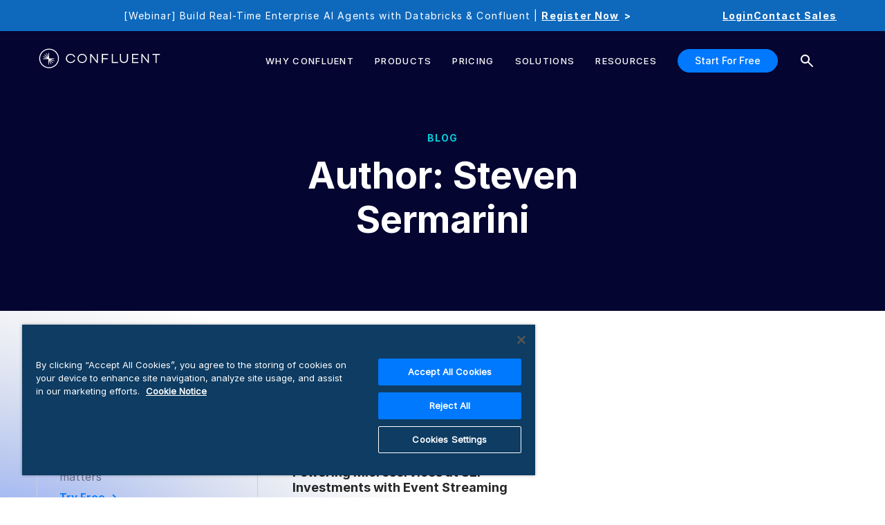

--- FILE ---
content_type: text/plain
request_url: https://c.6sc.co/?m=1
body_size: 2
content:
6suuid=152b3417f9c92e005cb370694c020000c3030e00

--- FILE ---
content_type: image/svg+xml
request_url: https://www.confluent.io/icons/socials.svg
body_size: 1884
content:
<svg width="150" height="25" viewBox="0 0 150 25" xmlns="http://www.w3.org/2000/svg">
  <defs>    
    <symbol id="github">
      <svg xmlns="http://www.w3.org/2000/svg" width="20" height="20"  class="bi bi-github" viewBox="0 0 20 20">
        <path d="M10 0C4.475 0 0 4.475 0 10c0 4.425 2.862 8.162 6.837 9.488 0.5 0.088 0.688 -0.213 0.688 -0.475 0 -0.237 -0.013 -1.025 -0.013 -1.863 -2.512 0.463 -3.162 -0.613 -3.362 -1.175 -0.112 -0.288 -0.6 -1.175 -1.025 -1.412 -0.35 -0.188 -0.85 -0.65 -0.013 -0.663 0.787 -0.013 1.35 0.725 1.538 1.025 0.9 1.512 2.338 1.087 2.913 0.825 0.088 -0.65 0.35 -1.087 0.637 -1.338 -2.225 -0.25 -4.55 -1.113 -4.55 -4.938 0 -1.087 0.388 -1.988 1.025 -2.688 -0.1 -0.25 -0.45 -1.275 0.1 -2.65 0 0 0.838 -0.263 2.75 1.025 0.8 -0.225 1.65 -0.338 2.5 -0.338s1.7 0.112 2.5 0.338c1.913 -1.3 2.75 -1.025 2.75 -1.025 0.55 1.375 0.2 2.4 0.1 2.65 0.637 0.7 1.025 1.587 1.025 2.688 0 3.837 -2.338 4.688 -4.563 4.938 0.362 0.313 0.675 0.912 0.675 1.85 0 1.338 -0.013 2.413 -0.013 2.75 0 0.263 0.188 0.575 0.688 0.475A10.012 10.012 0 0 0 20 10c0 -5.525 -4.475 -10 -10 -10"/>
      </svg>
    </symbol>
    <symbol id="instagram">
      <svg xmlns="http://www.w3.org/2000/svg" width="20" height="20"  class="bi bi-instagram" viewBox="0 0 20 20">
        <path d="M10 0C7.286 0 6.945 0.013 5.879 0.06 4.813 0.11 4.086 0.278 3.45 0.525a4.875 4.875 0 0 0 -1.771 1.154A4.875 4.875 0 0 0 0.525 3.45C0.278 4.085 0.109 4.813 0.06 5.875 0.013 6.944 0 7.284 0 10.001c0 2.715 0.013 3.055 0.06 4.121 0.05 1.065 0.217 1.791 0.465 2.427 0.256 0.657 0.597 1.215 1.154 1.771 0.555 0.556 1.113 0.899 1.77 1.154 0.637 0.247 1.363 0.416 2.427 0.465C6.944 19.988 7.284 20 10 20s3.055 -0.013 4.123 -0.06c1.064 -0.05 1.792 -0.217 2.429 -0.465a4.875 4.875 0 0 0 1.77 -1.154c0.556 -0.556 0.897 -1.114 1.154 -1.771 0.246 -0.636 0.415 -1.363 0.465 -2.427C19.988 13.056 20 12.716 20 10s-0.013 -3.056 -0.06 -4.124c-0.05 -1.064 -0.219 -1.791 -0.465 -2.426a4.875 4.875 0 0 0 -1.154 -1.771A4.875 4.875 0 0 0 16.55 0.525c-0.637 -0.247 -1.365 -0.416 -2.429 -0.465C13.054 0.013 12.715 0 9.998 0zm-0.896 1.802h0.897c2.67 0 2.986 0.009 4.04 0.057 0.975 0.044 1.505 0.208 1.857 0.344 0.466 0.181 0.8 0.399 1.15 0.749s0.566 0.683 0.747 1.15c0.138 0.351 0.3 0.881 0.344 1.856 0.049 1.054 0.059 1.37 0.059 4.039s-0.01 2.986 -0.059 4.04c-0.044 0.975 -0.208 1.504 -0.344 1.856a3.125 3.125 0 0 1 -0.749 1.149c-0.35 0.35 -0.683 0.566 -1.15 0.747 -0.35 0.138 -0.88 0.3 -1.856 0.345 -1.054 0.048 -1.37 0.059 -4.04 0.059s-2.988 -0.011 -4.041 -0.059c-0.975 -0.045 -1.504 -0.208 -1.856 -0.345a3.125 3.125 0 0 1 -1.15 -0.747 3.125 3.125 0 0 1 -0.75 -1.15c-0.136 -0.351 -0.3 -0.881 -0.344 -1.856 -0.048 -1.054 -0.057 -1.37 -0.057 -4.041s0.01 -2.985 0.057 -4.039c0.045 -0.975 0.208 -1.505 0.345 -1.857 0.181 -0.466 0.399 -0.8 0.749 -1.15s0.683 -0.566 1.15 -0.747c0.352 -0.138 0.881 -0.3 1.856 -0.345 0.922 -0.043 1.28 -0.055 3.144 -0.056zm6.235 1.66a1.2 1.2 0 1 0 0 2.4 1.2 1.2 0 0 0 0 -2.4m-5.337 1.403a5.136 5.136 0 1 0 0 10.271 5.136 5.136 0 0 0 0 -10.271m0 1.801a3.334 3.334 0 1 1 0 6.667 3.334 3.334 0 0 1 0 -6.667"/>
      </svg>
    </symbol>
    <symbol id="linkedin">
      <svg xmlns="http://www.w3.org/2000/svg" width="20" height="20"  class="bi bi-linkedin" viewBox="0 0 20 20">
        <path d="M0 1.432C0 0.641 0.657 0 1.469 0h17.063C19.343 0 20 0.641 20 1.432v17.135c0 0.791 -0.657 1.432 -1.469 1.432H1.469C0.657 20 0 19.359 0 18.567zm6.179 15.31V7.711H3.177v9.031zm-1.5 -10.265c1.046 0 1.698 -0.693 1.698 -1.56 -0.019 -0.886 -0.65 -1.56 -1.678 -1.56S3 4.032 3 4.918c0 0.867 0.651 1.56 1.659 1.56zm6.135 10.265V11.699c0 -0.27 0.02 -0.54 0.1 -0.732 0.216 -0.539 0.71 -1.097 1.54 -1.097 1.086 0 1.52 0.828 1.52 2.042v4.831h3.001V11.563c0 -2.775 -1.48 -4.065 -3.455 -4.065 -1.593 0 -2.306 0.875 -2.706 1.491v0.031h-0.02l0.02 -0.031V7.711h-3c0.037 0.848 0 9.031 0 9.031z"/>
      </svg>
    </symbol>
    <symbol id="slideshare">
      <svg xmlns="http://www.w3.org/2000/svg" height="20" width="20" viewBox="0 0 512 512">
        <path d="M187.7 153.7c-34 0-61.7 25.7-61.7 57.7 0 31.7 27.7 57.7 61.7 57.7s61.7-26 61.7-57.7c0-32-27.7-57.7-61.7-57.7zm143.4 0c-34 0-61.7 25.7-61.7 57.7 0 31.7 27.7 57.7 61.7 57.7 34.3 0 61.7-26 61.7-57.7 .1-32-27.4-57.7-61.7-57.7zm156.6 90l-6 4.3V49.7c0-27.4-20.6-49.7-46-49.7H76.6c-25.4 0-46 22.3-46 49.7V248c-2-1.4-4.3-2.9-6.3-4.3-15.1-10.6-25.1 4-16 17.7 18.3 22.6 53.1 50.3 106.3 72C58.3 525.1 252 555.7 248.9 457.5c0-.7 .3-56.6 .3-96.6 5.1 1.1 9.4 2.3 13.7 3.1 0 39.7 .3 92.8 .3 93.5-3.1 98.3 190.6 67.7 134.3-124 53.1-21.7 88-49.4 106.3-72 9.1-13.8-.9-28.3-16.1-17.8zm-30.5 19.2c-68.9 37.4-128.3 31.1-160.6 29.7-23.7-.9-32.6 9.1-33.7 24.9-10.3-7.7-18.6-15.5-20.3-17.1-5.1-5.4-13.7-8-27.1-7.7-31.7 1.1-89.7 7.4-157.4-28V72.3c0-34.9 8.9-45.7 40.6-45.7h317.7c30.3 0 40.9 12.9 40.9 45.7v190.6z"/>
      </svg>
    </symbol>
    <symbol id="twitter">
      <svg xmlns="http://www.w3.org/2000/svg" width="20" height="20"  class="bi bi-twitter-x" viewBox="0 0 20 20">
        <path d="M15.75 0.938h3.068l-6.7 7.678L20 19.063h-6.171l-4.834 -6.338 -5.531 6.338H0.395l7.166 -8.213L0 0.938h6.329l4.369 5.791L15.751 0.938Zm-1.075 16.285h1.7L5.404 2.681H3.581z"/>
      </svg>
    </symbol>
    <symbol id="youtube">
      <svg xmlns="http://www.w3.org/2000/svg" width="20" height="20"  class="bi bi-youtube" viewBox="0 0 20 20">
        <path d="M10.064 2.499h0.111c1.027 0.004 6.234 0.041 7.638 0.419a2.512 2.512 0 0 1 1.769 1.775c0.126 0.475 0.215 1.104 0.275 1.752l0.013 0.13 0.027 0.325 0.01 0.13c0.081 1.143 0.091 2.212 0.092 2.446v0.094c-0.001 0.242 -0.013 1.385 -0.103 2.575l-0.01 0.131 -0.011 0.13c-0.063 0.715 -0.155 1.425 -0.294 1.948a2.512 2.512 0 0 1 -1.769 1.775c-1.45 0.39 -6.961 0.418 -7.725 0.419h-0.177c-0.386 0 -1.984 -0.007 -3.659 -0.065l-0.213 -0.007 -0.109 -0.005 -0.214 -0.009 -0.214 -0.009c-1.388 -0.061 -2.709 -0.16 -3.317 -0.325a2.512 2.512 0 0 1 -1.769 -1.774c-0.139 -0.521 -0.231 -1.232 -0.294 -1.948L0.112 12.275l-0.01 -0.13A38.75 38.75 0 0 1 0 9.6v-0.154c0.003 -0.269 0.013 -1.198 0.08 -2.223l0.009 -0.129 0.004 -0.065 0.01 -0.13 0.027 -0.325 0.013 -0.13c0.06 -0.649 0.149 -1.279 0.275 -1.752a2.512 2.512 0 0 1 1.769 -1.775c0.609 -0.163 1.93 -0.263 3.317 -0.325l0.213 -0.009 0.215 -0.007 0.107 -0.004 0.214 -0.009A125 125 0 0 1 9.822 2.5zM8 6.511v6.022l5.196 -3.01z"/>
      </svg>
    </symbol>
    <symbol id="facebook">
      <svg xmlns="http://www.w3.org/2000/svg" width="20" height="20" viewBox="0 0 320 512" >
      <path d="M279.14 288l14.22-92.66h-88.91v-60.13c0-25.35 12.42-50.06 52.24-50.06h40.42V6.26S260.43 0 225.36 0c-73.22 0-121.08 44.38-121.08 124.72v70.62H22.89V288h81.39v224h100.17V288z">
      </path>
      </svg>
    </symbol>
  </defs>
</svg>


--- FILE ---
content_type: text/plain
request_url: https://c.6sc.co/
body_size: 2
content:
6suuid=152b3417f9c92e005cb370694c020000c3030e00

--- FILE ---
content_type: text/plain
request_url: https://c.6sc.co/
body_size: 2
content:
6suuid=152b3417f9c92e005cb370694c020000c3030e00